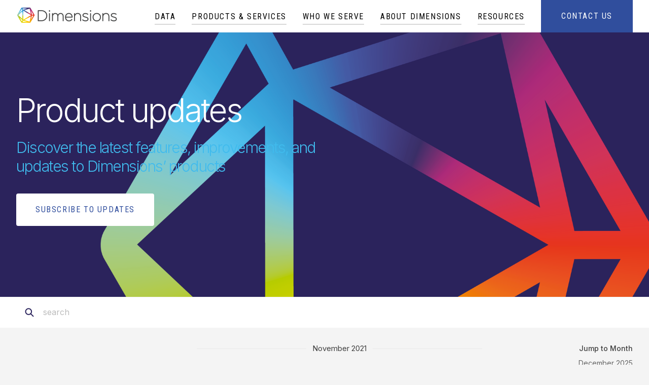

--- FILE ---
content_type: application/javascript; charset=utf-8
request_url: https://browser.sentry-cdn.com/5.21.4/bundle.tracing.min.js
body_size: 22801
content:
/*! @sentry/tracing & @sentry/browser 5.21.4 (0228d1f) | https://github.com/getsentry/sentry-javascript */
var Sentry=function(t){var n=function(t,r){return(n=Object.setPrototypeOf||{__proto__:[]}instanceof Array&&function(t,n){t.__proto__=n}||function(t,n){for(var r in n)n.hasOwnProperty(r)&&(t[r]=n[r])})(t,r)};function r(t,r){function i(){this.constructor=t}n(t,r),t.prototype=null===r?Object.create(r):(i.prototype=r.prototype,new i)}var i,e,o,u=function(){return(u=Object.assign||function(t){for(var n,r=1,i=arguments.length;r<i;r++)for(var e in n=arguments[r])Object.prototype.hasOwnProperty.call(n,e)&&(t[e]=n[e]);return t}).apply(this,arguments)};function a(t){var n="function"==typeof Symbol&&t[Symbol.iterator],r=0;return n?n.call(t):{next:function(){return t&&r>=t.length&&(t=void 0),{value:t&&t[r++],done:!t}}}}function s(t,n){var r="function"==typeof Symbol&&t[Symbol.iterator];if(!r)return t;var i,e,o=r.call(t),u=[];try{for(;(void 0===n||n-- >0)&&!(i=o.next()).done;)u.push(i.value)}catch(t){e={error:t}}finally{try{i&&!i.done&&(r=o.return)&&r.call(o)}finally{if(e)throw e.error}}return u}function c(){for(var t=[],n=0;n<arguments.length;n++)t=t.concat(s(arguments[n]));return t}!function(t){t[t.None=0]="None",t[t.Error=1]="Error",t[t.Debug=2]="Debug",t[t.Verbose=3]="Verbose"}(i||(i={})),(e=t.Severity||(t.Severity={})).Fatal="fatal",e.Error="error",e.Warning="warning",e.Log="log",e.Info="info",e.Debug="debug",e.Critical="critical",function(t){t.fromString=function(n){switch(n){case"debug":return t.Debug;case"info":return t.Info;case"warn":case"warning":return t.Warning;case"error":return t.Error;case"fatal":return t.Fatal;case"critical":return t.Critical;case"log":default:return t.Log}}}(t.Severity||(t.Severity={})),(o=t.Status||(t.Status={})).Unknown="unknown",o.Skipped="skipped",o.Success="success",o.RateLimit="rate_limit",o.Invalid="invalid",o.Failed="failed",function(t){t.fromHttpCode=function(n){return n>=200&&n<300?t.Success:429===n?t.RateLimit:n>=400&&n<500?t.Invalid:n>=500?t.Failed:t.Unknown}}(t.Status||(t.Status={}));var f=Object.setPrototypeOf||({__proto__:[]}instanceof Array?function(t,n){return t.__proto__=n,t}:function(t,n){for(var r in n)t.hasOwnProperty(r)||(t[r]=n[r]);return t});var h=function(t){function n(n){var r=this.constructor,i=t.call(this,n)||this;return i.message=n,i.name=r.prototype.constructor.name,f(i,r.prototype),i}return r(n,t),n}(Error);function v(t){switch(Object.prototype.toString.call(t)){case"[object Error]":case"[object Exception]":case"[object DOMException]":return!0;default:return T(t,Error)}}function d(t){return"[object ErrorEvent]"===Object.prototype.toString.call(t)}function l(t){return"[object DOMError]"===Object.prototype.toString.call(t)}function p(t){return"[object String]"===Object.prototype.toString.call(t)}function y(t){return null===t||"object"!=typeof t&&"function"!=typeof t}function m(t){return"[object Object]"===Object.prototype.toString.call(t)}function g(t){return"undefined"!=typeof Event&&T(t,Event)}function b(t){return"undefined"!=typeof Element&&T(t,Element)}function w(t){return Boolean(t&&t.then&&"function"==typeof t.then)}function T(t,n){try{return t instanceof n}catch(t){return!1}}function E(t,n){return void 0===n&&(n=0),"string"!=typeof t||0===n?t:t.length<=n?t:t.substr(0,n)+"..."}function x(t,n){if(!Array.isArray(t))return"";for(var r=[],i=0;i<t.length;i++){var e=t[i];try{r.push(String(e))}catch(t){r.push("[value cannot be serialized]")}}return r.join(n)}function _(t,n){return!!p(t)&&(r=n,"[object RegExp]"===Object.prototype.toString.call(r)?n.test(t):"string"==typeof n&&-1!==t.indexOf(n));var r}function j(){return"[object process]"===Object.prototype.toString.call("undefined"!=typeof process?process:0)}var k={};function O(){return j()?global:"undefined"!=typeof window?window:"undefined"!=typeof self?self:k}function S(){var t=O(),n=t.crypto||t.msCrypto;if(void 0!==n&&n.getRandomValues){var r=new Uint16Array(8);n.getRandomValues(r),r[3]=4095&r[3]|16384,r[4]=16383&r[4]|32768;var i=function(t){for(var n=t.toString(16);n.length<4;)n="0"+n;return n};return i(r[0])+i(r[1])+i(r[2])+i(r[3])+i(r[4])+i(r[5])+i(r[6])+i(r[7])}return"xxxxxxxxxxxx4xxxyxxxxxxxxxxxxxxx".replace(/[xy]/g,function(t){var n=16*Math.random()|0;return("x"===t?n:3&n|8).toString(16)})}function D(t){if(!t)return{};var n=t.match(/^(([^:\/?#]+):)?(\/\/([^\/?#]*))?([^?#]*)(\?([^#]*))?(#(.*))?$/);if(!n)return{};var r=n[6]||"",i=n[8]||"";return{host:n[4],path:n[5],protocol:n[2],relative:n[5]+r+i}}function I(t){if(t.message)return t.message;if(t.exception&&t.exception.values&&t.exception.values[0]){var n=t.exception.values[0];return n.type&&n.value?n.type+": "+n.value:n.type||n.value||t.event_id||"<unknown>"}return t.event_id||"<unknown>"}function R(t){var n=O();if(!("console"in n))return t();var r=n.console,i={};["debug","info","warn","error","log","assert"].forEach(function(t){t in n.console&&r[t].__sentry_original__&&(i[t]=r[t],r[t]=r[t].__sentry_original__)});var e=t();return Object.keys(i).forEach(function(t){r[t]=i[t]}),e}function N(t,n,r){t.exception=t.exception||{},t.exception.values=t.exception.values||[],t.exception.values[0]=t.exception.values[0]||{},t.exception.values[0].value=t.exception.values[0].value||n||"",t.exception.values[0].type=t.exception.values[0].type||r||"Error"}function C(t,n){void 0===n&&(n={});try{t.exception.values[0].mechanism=t.exception.values[0].mechanism||{},Object.keys(n).forEach(function(r){t.exception.values[0].mechanism[r]=n[r]})}catch(t){}}function A(t){try{for(var n=t,r=[],i=0,e=0,o=" > ".length,u=void 0;n&&i++<5&&!("html"===(u=M(n))||i>1&&e+r.length*o+u.length>=80);)r.push(u),e+=u.length,n=n.parentNode;return r.reverse().join(" > ")}catch(t){return"<unknown>"}}function M(t){var n,r,i,e,o,u=t,a=[];if(!u||!u.tagName)return"";if(a.push(u.tagName.toLowerCase()),u.id&&a.push("#"+u.id),(n=u.className)&&p(n))for(r=n.split(/\s+/),o=0;o<r.length;o++)a.push("."+r[o]);var s=["type","name","title","alt"];for(o=0;o<s.length;o++)i=s[o],(e=u.getAttribute(i))&&a.push("["+i+'="'+e+'"]');return a.join("")}var q=Date.now(),L=0,U={now:function(){var t=Date.now()-q;return t<L&&(t=L),L=t,t},timeOrigin:q},H=function(){if(j())try{return(t=module,n="perf_hooks",t.require(n)).performance}catch(t){return U}var t,n,r=O().performance;return r&&r.now?(void 0===r.timeOrigin&&(r.timeOrigin=r.timing&&r.timing.navigationStart||q),r):U}();function P(){return(H.timeOrigin+H.now())/1e3}var F=6e4;function B(t,n){if(!n)return F;var r=parseInt(""+n,10);if(!isNaN(r))return 1e3*r;var i=Date.parse(""+n);return isNaN(i)?F:i-t}var X="<anonymous>";function W(t){try{return t&&"function"==typeof t&&t.name||X}catch(t){return X}}var $=O(),z="Sentry Logger ",J=function(){function t(){this.t=!1}return t.prototype.disable=function(){this.t=!1},t.prototype.enable=function(){this.t=!0},t.prototype.log=function(){for(var t=[],n=0;n<arguments.length;n++)t[n]=arguments[n];this.t&&R(function(){$.console.log(z+"[Log]: "+t.join(" "))})},t.prototype.warn=function(){for(var t=[],n=0;n<arguments.length;n++)t[n]=arguments[n];this.t&&R(function(){$.console.warn(z+"[Warn]: "+t.join(" "))})},t.prototype.error=function(){for(var t=[],n=0;n<arguments.length;n++)t[n]=arguments[n];this.t&&R(function(){$.console.error(z+"[Error]: "+t.join(" "))})},t}();$.__SENTRY__=$.__SENTRY__||{};var G,V=$.__SENTRY__.logger||($.__SENTRY__.logger=new J),K=function(){function t(){this.i="function"==typeof WeakSet,this.o=this.i?new WeakSet:[]}return t.prototype.memoize=function(t){if(this.i)return!!this.o.has(t)||(this.o.add(t),!1);for(var n=0;n<this.o.length;n++){if(this.o[n]===t)return!0}return this.o.push(t),!1},t.prototype.unmemoize=function(t){if(this.i)this.o.delete(t);else for(var n=0;n<this.o.length;n++)if(this.o[n]===t){this.o.splice(n,1);break}},t}();function Y(t,n,r){if(n in t){var i=t[n],e=r(i);if("function"==typeof e)try{e.prototype=e.prototype||{},Object.defineProperties(e,{__sentry_original__:{enumerable:!1,value:i}})}catch(t){}t[n]=e}}function Q(t){if(v(t)){var n=t,r={message:n.message,name:n.name,stack:n.stack};for(var i in n)Object.prototype.hasOwnProperty.call(n,i)&&(r[i]=n[i]);return r}if(g(t)){var e=t,o={};o.type=e.type;try{o.target=b(e.target)?A(e.target):Object.prototype.toString.call(e.target)}catch(t){o.target="<unknown>"}try{o.currentTarget=b(e.currentTarget)?A(e.currentTarget):Object.prototype.toString.call(e.currentTarget)}catch(t){o.currentTarget="<unknown>"}for(var i in"undefined"!=typeof CustomEvent&&T(t,CustomEvent)&&(o.detail=e.detail),e)Object.prototype.hasOwnProperty.call(e,i)&&(o[i]=e);return o}return t}function Z(t){return function(t){return~-encodeURI(t).split(/%..|./).length}(JSON.stringify(t))}function tt(t,n,r){void 0===n&&(n=3),void 0===r&&(r=102400);var i=it(t,n);return Z(i)>r?tt(t,n-1,r):i}function nt(t,n){return"domain"===n&&t&&"object"==typeof t&&t.u?"[Domain]":"domainEmitter"===n?"[DomainEmitter]":"undefined"!=typeof global&&t===global?"[Global]":"undefined"!=typeof window&&t===window?"[Window]":"undefined"!=typeof document&&t===document?"[Document]":m(r=t)&&"nativeEvent"in r&&"preventDefault"in r&&"stopPropagation"in r?"[SyntheticEvent]":"number"==typeof t&&t!=t?"[NaN]":void 0===t?"[undefined]":"function"==typeof t?"[Function: "+W(t)+"]":t;var r}function rt(t,n,r,i){if(void 0===r&&(r=1/0),void 0===i&&(i=new K),0===r)return function(t){var n=Object.prototype.toString.call(t);if("string"==typeof t)return t;if("[object Object]"===n)return"[Object]";if("[object Array]"===n)return"[Array]";var r=nt(t);return y(r)?r:n}(n);if(null!=n&&"function"==typeof n.toJSON)return n.toJSON();var e=nt(n,t);if(y(e))return e;var o=Q(n),u=Array.isArray(n)?[]:{};if(i.memoize(n))return"[Circular ~]";for(var a in o)Object.prototype.hasOwnProperty.call(o,a)&&(u[a]=rt(a,o[a],r-1,i));return i.unmemoize(n),u}function it(t,n){try{return JSON.parse(JSON.stringify(t,function(t,r){return rt(t,r,n)}))}catch(t){return"**non-serializable**"}}function et(t,n){void 0===n&&(n=40);var r=Object.keys(Q(t));if(r.sort(),!r.length)return"[object has no keys]";if(r[0].length>=n)return E(r[0],n);for(var i=r.length;i>0;i--){var e=r.slice(0,i).join(", ");if(!(e.length>n))return i===r.length?e:E(e,n)}return""}function ot(t){var n,r;if(m(t)){var i=t,e={};try{for(var o=a(Object.keys(i)),u=o.next();!u.done;u=o.next()){var s=u.value;void 0!==i[s]&&(e[s]=ot(i[s]))}}catch(t){n={error:t}}finally{try{u&&!u.done&&(r=o.return)&&r.call(o)}finally{if(n)throw n.error}}return e}return Array.isArray(t)?t.map(ot):t}!function(t){t.PENDING="PENDING",t.RESOLVED="RESOLVED",t.REJECTED="REJECTED"}(G||(G={}));var ut=function(){function t(t){var n=this;this.s=G.PENDING,this.h=[],this.v=function(t){n.l(G.RESOLVED,t)},this.p=function(t){n.l(G.REJECTED,t)},this.l=function(t,r){n.s===G.PENDING&&(w(r)?r.then(n.v,n.p):(n.s=t,n.m=r,n.g()))},this.T=function(t){n.h=n.h.concat(t),n.g()},this.g=function(){if(n.s!==G.PENDING){var t=n.h.slice();n.h=[],t.forEach(function(t){t.done||(n.s===G.RESOLVED&&t.onfulfilled&&t.onfulfilled(n.m),n.s===G.REJECTED&&t.onrejected&&t.onrejected(n.m),t.done=!0)})}};try{t(this.v,this.p)}catch(t){this.p(t)}}return t.resolve=function(n){return new t(function(t){t(n)})},t.reject=function(n){return new t(function(t,r){r(n)})},t.all=function(n){return new t(function(r,i){if(Array.isArray(n))if(0!==n.length){var e=n.length,o=[];n.forEach(function(n,u){t.resolve(n).then(function(t){o[u]=t,0===(e-=1)&&r(o)}).then(null,i)})}else r([]);else i(new TypeError("Promise.all requires an array as input."))})},t.prototype.then=function(n,r){var i=this;return new t(function(t,e){i.T({done:!1,onfulfilled:function(r){if(n)try{return void t(n(r))}catch(t){return void e(t)}else t(r)},onrejected:function(n){if(r)try{return void t(r(n))}catch(t){return void e(t)}else e(n)}})})},t.prototype.catch=function(t){return this.then(function(t){return t},t)},t.prototype.finally=function(n){var r=this;return new t(function(t,i){var e,o;return r.then(function(t){o=!1,e=t,n&&n()},function(t){o=!0,e=t,n&&n()}).then(function(){o?i(e):t(e)})})},t.prototype.toString=function(){return"[object SyncPromise]"},t}(),at=function(){function t(t){this._=t,this.j=[]}return t.prototype.isReady=function(){return void 0===this._||this.length()<this._},t.prototype.add=function(t){var n=this;return this.isReady()?(-1===this.j.indexOf(t)&&this.j.push(t),t.then(function(){return n.remove(t)}).then(null,function(){return n.remove(t).then(null,function(){})}),t):ut.reject(new h("Not adding Promise due to buffer limit reached."))},t.prototype.remove=function(t){return this.j.splice(this.j.indexOf(t),1)[0]},t.prototype.length=function(){return this.j.length},t.prototype.drain=function(t){var n=this;return new ut(function(r){var i=setTimeout(function(){t&&t>0&&r(!1)},t);ut.all(n.j).then(function(){clearTimeout(i),r(!0)}).then(null,function(){r(!0)})})},t}();function st(){if(!("fetch"in O()))return!1;try{return new Headers,new Request(""),new Response,!0}catch(t){return!1}}function ct(t){return t&&/^function fetch\(\)\s+\{\s+\[native code\]\s+\}$/.test(t.toString())}function ft(){if(!st())return!1;try{return new Request("_",{referrerPolicy:"origin"}),!0}catch(t){return!1}}var ht,vt=O(),dt={},lt={};function pt(t){if(!lt[t])switch(lt[t]=!0,t){case"console":!function(){if(!("console"in vt))return;["debug","info","warn","error","log","assert"].forEach(function(t){t in vt.console&&Y(vt.console,t,function(n){return function(){for(var r=[],i=0;i<arguments.length;i++)r[i]=arguments[i];mt("console",{args:r,level:t}),n&&Function.prototype.apply.call(n,vt.console,r)}})})}();break;case"dom":!function(){if(!("document"in vt))return;vt.document.addEventListener("click",_t("click",mt.bind(null,"dom")),!1),vt.document.addEventListener("keypress",jt(mt.bind(null,"dom")),!1),["EventTarget","Node"].forEach(function(t){var n=vt[t]&&vt[t].prototype;n&&n.hasOwnProperty&&n.hasOwnProperty("addEventListener")&&(Y(n,"addEventListener",function(t){return function(n,r,i){return r&&r.handleEvent?("click"===n&&Y(r,"handleEvent",function(t){return function(n){return _t("click",mt.bind(null,"dom"))(n),t.call(this,n)}}),"keypress"===n&&Y(r,"handleEvent",function(t){return function(n){return jt(mt.bind(null,"dom"))(n),t.call(this,n)}})):("click"===n&&_t("click",mt.bind(null,"dom"),!0)(this),"keypress"===n&&jt(mt.bind(null,"dom"))(this)),t.call(this,n,r,i)}}),Y(n,"removeEventListener",function(t){return function(n,r,i){try{t.call(this,n,r.__sentry_wrapped__,i)}catch(t){}return t.call(this,n,r,i)}}))})}();break;case"xhr":!function(){if(!("XMLHttpRequest"in vt))return;var t=XMLHttpRequest.prototype;Y(t,"open",function(t){return function(){for(var n=[],r=0;r<arguments.length;r++)n[r]=arguments[r];var i=this,e=n[1];i.__sentry_xhr__={method:p(n[0])?n[0].toUpperCase():n[0],url:n[1]},p(e)&&"POST"===i.__sentry_xhr__.method&&e.match(/sentry_key/)&&(i.__sentry_own_request__=!0);var o=function(){if(4===i.readyState){try{i.__sentry_xhr__&&(i.__sentry_xhr__.status_code=i.status)}catch(t){}mt("xhr",{args:n,endTimestamp:Date.now(),startTimestamp:Date.now(),xhr:i})}};return"onreadystatechange"in i&&"function"==typeof i.onreadystatechange?Y(i,"onreadystatechange",function(t){return function(){for(var n=[],r=0;r<arguments.length;r++)n[r]=arguments[r];return o(),t.apply(i,n)}}):i.addEventListener("readystatechange",o),t.apply(i,n)}}),Y(t,"send",function(t){return function(){for(var n=[],r=0;r<arguments.length;r++)n[r]=arguments[r];return mt("xhr",{args:n,startTimestamp:Date.now(),xhr:this}),t.apply(this,n)}})}();break;case"fetch":!function(){if(!function(){if(!st())return!1;var t=O();if(ct(t.fetch))return!0;var n=!1,r=t.document;if(r&&"function"==typeof r.createElement)try{var i=r.createElement("iframe");i.hidden=!0,r.head.appendChild(i),i.contentWindow&&i.contentWindow.fetch&&(n=ct(i.contentWindow.fetch)),r.head.removeChild(i)}catch(t){V.warn("Could not create sandbox iframe for pure fetch check, bailing to window.fetch: ",t)}return n}())return;Y(vt,"fetch",function(t){return function(){for(var n=[],r=0;r<arguments.length;r++)n[r]=arguments[r];var i={args:n,fetchData:{method:gt(n),url:bt(n)},startTimestamp:Date.now()};return mt("fetch",u({},i)),t.apply(vt,n).then(function(t){return mt("fetch",u(u({},i),{endTimestamp:Date.now(),response:t})),t},function(t){throw mt("fetch",u(u({},i),{endTimestamp:Date.now(),error:t})),t})}})}();break;case"history":!function(){if(t=O(),n=t.chrome,r=n&&n.app&&n.app.runtime,i="history"in t&&!!t.history.pushState&&!!t.history.replaceState,r||!i)return;var t,n,r,i;var e=vt.onpopstate;function o(t){return function(){for(var n=[],r=0;r<arguments.length;r++)n[r]=arguments[r];var i=n.length>2?n[2]:void 0;if(i){var e=ht,o=String(i);ht=o,mt("history",{from:e,to:o})}return t.apply(this,n)}}vt.onpopstate=function(){for(var t=[],n=0;n<arguments.length;n++)t[n]=arguments[n];var r=vt.location.href,i=ht;if(ht=r,mt("history",{from:i,to:r}),e)return e.apply(this,t)},Y(vt.history,"pushState",o),Y(vt.history,"replaceState",o)}();break;case"error":kt=vt.onerror,vt.onerror=function(t,n,r,i,e){return mt("error",{column:i,error:e,line:r,msg:t,url:n}),!!kt&&kt.apply(this,arguments)};break;case"unhandledrejection":Ot=vt.onunhandledrejection,vt.onunhandledrejection=function(t){return mt("unhandledrejection",t),!Ot||Ot.apply(this,arguments)};break;default:V.warn("unknown instrumentation type:",t)}}function yt(t){t&&"string"==typeof t.type&&"function"==typeof t.callback&&(dt[t.type]=dt[t.type]||[],dt[t.type].push(t.callback),pt(t.type))}function mt(t,n){var r,i;if(t&&dt[t])try{for(var e=a(dt[t]||[]),o=e.next();!o.done;o=e.next()){var u=o.value;try{u(n)}catch(n){V.error("Error while triggering instrumentation handler.\nType: "+t+"\nName: "+W(u)+"\nError: "+n)}}}catch(t){r={error:t}}finally{try{o&&!o.done&&(i=e.return)&&i.call(e)}finally{if(r)throw r.error}}}function gt(t){return void 0===t&&(t=[]),"Request"in vt&&T(t[0],Request)&&t[0].method?String(t[0].method).toUpperCase():t[1]&&t[1].method?String(t[1].method).toUpperCase():"GET"}function bt(t){return void 0===t&&(t=[]),"string"==typeof t[0]?t[0]:"Request"in vt&&T(t[0],Request)?t[0].url:String(t[0])}var wt,Tt,Et=1e3,xt=0;function _t(t,n,r){return void 0===r&&(r=!1),function(i){wt=void 0,i&&Tt!==i&&(Tt=i,xt&&clearTimeout(xt),r?xt=setTimeout(function(){n({event:i,name:t})}):n({event:i,name:t}))}}function jt(t){return function(n){var r;try{r=n.target}catch(t){return}var i=r&&r.tagName;i&&("INPUT"===i||"TEXTAREA"===i||r.isContentEditable)&&(wt||_t("input",t)(n),clearTimeout(wt),wt=setTimeout(function(){wt=void 0},Et))}}var kt=null;var Ot=null;var St=/^(?:(\w+):)\/\/(?:(\w+)(?::(\w+))?@)([\w.-]+)(?::(\d+))?\/(.+)/,Dt=function(){function t(t){"string"==typeof t?this.k(t):this.O(t),this.S()}return t.prototype.toString=function(t){void 0===t&&(t=!1);var n=this,r=n.host,i=n.path,e=n.pass,o=n.port,u=n.projectId;return n.protocol+"://"+n.user+(t&&e?":"+e:"")+"@"+r+(o?":"+o:"")+"/"+(i?i+"/":i)+u},t.prototype.k=function(t){var n=St.exec(t);if(!n)throw new h("Invalid Dsn");var r=s(n.slice(1),6),i=r[0],e=r[1],o=r[2],u=void 0===o?"":o,a=r[3],c=r[4],f=void 0===c?"":c,v="",d=r[5],l=d.split("/");if(l.length>1&&(v=l.slice(0,-1).join("/"),d=l.pop()),d){var p=d.match(/^\d+/);p&&(d=p[0])}this.O({host:a,pass:u,path:v,projectId:d,port:f,protocol:i,user:e})},t.prototype.O=function(t){this.protocol=t.protocol,this.user=t.user,this.pass=t.pass||"",this.host=t.host,this.port=t.port||"",this.path=t.path||"",this.projectId=t.projectId},t.prototype.S=function(){var t=this;if(["protocol","user","host","projectId"].forEach(function(n){if(!t[n])throw new h("Invalid Dsn: "+n+" missing")}),!this.projectId.match(/^\d+$/))throw new h("Invalid Dsn: Invalid projectId "+this.projectId);if("http"!==this.protocol&&"https"!==this.protocol)throw new h("Invalid Dsn: Invalid protocol "+this.protocol);if(this.port&&isNaN(parseInt(this.port,10)))throw new h("Invalid Dsn: Invalid port "+this.port)},t}(),It=function(){function t(){this.D=!1,this.I=[],this.R=[],this.N=[],this.C={},this.A={},this.M={},this.q={}}return t.clone=function(n){var r=new t;return n&&(r.N=c(n.N),r.A=u({},n.A),r.M=u({},n.M),r.q=u({},n.q),r.C=n.C,r.L=n.L,r.U=n.U,r.H=n.H,r.P=n.P,r.R=c(n.R)),r},t.prototype.addScopeListener=function(t){this.I.push(t)},t.prototype.addEventProcessor=function(t){return this.R.push(t),this},t.prototype.setUser=function(t){return this.C=t||{},this.F(),this},t.prototype.setTags=function(t){return this.A=u(u({},this.A),t),this.F(),this},t.prototype.setTag=function(t,n){var r;return this.A=u(u({},this.A),((r={})[t]=n,r)),this.F(),this},t.prototype.setExtras=function(t){return this.M=u(u({},this.M),t),this.F(),this},t.prototype.setExtra=function(t,n){var r;return this.M=u(u({},this.M),((r={})[t]=n,r)),this.F(),this},t.prototype.setFingerprint=function(t){return this.P=t,this.F(),this},t.prototype.setLevel=function(t){return this.L=t,this.F(),this},t.prototype.setTransactionName=function(t){return this.H=t,this.F(),this},t.prototype.setTransaction=function(t){return this.setTransactionName(t)},t.prototype.setContext=function(t,n){var r;return this.q=u(u({},this.q),((r={})[t]=n,r)),this.F(),this},t.prototype.setSpan=function(t){return this.U=t,this.F(),this},t.prototype.getSpan=function(){return this.U},t.prototype.getTransaction=function(){var t=this.getSpan();if(t&&t.spanRecorder&&t.spanRecorder.spans[0])return t.spanRecorder.spans[0]},t.prototype.update=function(n){if(!n)return this;if("function"==typeof n){var r=n(this);return r instanceof t?r:this}return n instanceof t?(this.A=u(u({},this.A),n.A),this.M=u(u({},this.M),n.M),this.q=u(u({},this.q),n.q),n.C&&(this.C=n.C),n.L&&(this.L=n.L),n.P&&(this.P=n.P)):m(n)&&(n=n,this.A=u(u({},this.A),n.tags),this.M=u(u({},this.M),n.extra),this.q=u(u({},this.q),n.contexts),n.user&&(this.C=n.user),n.level&&(this.L=n.level),n.fingerprint&&(this.P=n.fingerprint)),this},t.prototype.clear=function(){return this.N=[],this.A={},this.M={},this.C={},this.q={},this.L=void 0,this.H=void 0,this.P=void 0,this.U=void 0,this.F(),this},t.prototype.addBreadcrumb=function(t,n){var r=u({timestamp:P()},t);return this.N=void 0!==n&&n>=0?c(this.N,[r]).slice(-n):c(this.N,[r]),this.F(),this},t.prototype.clearBreadcrumbs=function(){return this.N=[],this.F(),this},t.prototype.applyToEvent=function(t,n){return this.M&&Object.keys(this.M).length&&(t.extra=u(u({},this.M),t.extra)),this.A&&Object.keys(this.A).length&&(t.tags=u(u({},this.A),t.tags)),this.C&&Object.keys(this.C).length&&(t.user=u(u({},this.C),t.user)),this.q&&Object.keys(this.q).length&&(t.contexts=u(u({},this.q),t.contexts)),this.L&&(t.level=this.L),this.H&&(t.transaction=this.H),this.U&&(t.contexts=u({trace:this.U.getTraceContext()},t.contexts)),this.B(t),t.breadcrumbs=c(t.breadcrumbs||[],this.N),t.breadcrumbs=t.breadcrumbs.length>0?t.breadcrumbs:void 0,this.X(c(Rt(),this.R),t,n)},t.prototype.X=function(t,n,r,i){var e=this;return void 0===i&&(i=0),new ut(function(o,a){var s=t[i];if(null===n||"function"!=typeof s)o(n);else{var c=s(u({},n),r);w(c)?c.then(function(n){return e.X(t,n,r,i+1).then(o)}).then(null,a):e.X(t,c,r,i+1).then(o).then(null,a)}})},t.prototype.F=function(){var t=this;this.D||(this.D=!0,setTimeout(function(){t.I.forEach(function(n){n(t)}),t.D=!1}))},t.prototype.B=function(t){t.fingerprint=t.fingerprint?Array.isArray(t.fingerprint)?t.fingerprint:[t.fingerprint]:[],this.P&&(t.fingerprint=t.fingerprint.concat(this.P)),t.fingerprint&&!t.fingerprint.length&&delete t.fingerprint},t}();function Rt(){var t=O();return t.__SENTRY__=t.__SENTRY__||{},t.__SENTRY__.globalEventProcessors=t.__SENTRY__.globalEventProcessors||[],t.__SENTRY__.globalEventProcessors}function Nt(t){Rt().push(t)}var Ct=3,At=function(){function t(t,n,r){void 0===n&&(n=new It),void 0===r&&(r=Ct),this.W=r,this.$=[],this.$.push({client:t,scope:n}),this.bindClient(t)}return t.prototype.isOlderThan=function(t){return this.W<t},t.prototype.bindClient=function(t){this.getStackTop().client=t,t&&t.setupIntegrations&&t.setupIntegrations()},t.prototype.pushScope=function(){var t=this.getStack(),n=t.length>0?t[t.length-1].scope:void 0,r=It.clone(n);return this.getStack().push({client:this.getClient(),scope:r}),r},t.prototype.popScope=function(){return void 0!==this.getStack().pop()},t.prototype.withScope=function(t){var n=this.pushScope();try{t(n)}finally{this.popScope()}},t.prototype.getClient=function(){return this.getStackTop().client},t.prototype.getScope=function(){return this.getStackTop().scope},t.prototype.getStack=function(){return this.$},t.prototype.getStackTop=function(){return this.$[this.$.length-1]},t.prototype.captureException=function(t,n){var r=this.J=S(),i=n;if(!n){var e=void 0;try{throw new Error("Sentry syntheticException")}catch(t){e=t}i={originalException:t,syntheticException:e}}return this.G("captureException",t,u(u({},i),{event_id:r})),r},t.prototype.captureMessage=function(t,n,r){var i=this.J=S(),e=r;if(!r){var o=void 0;try{throw new Error(t)}catch(t){o=t}e={originalException:t,syntheticException:o}}return this.G("captureMessage",t,n,u(u({},e),{event_id:i})),i},t.prototype.captureEvent=function(t,n){var r=this.J=S();return this.G("captureEvent",t,u(u({},n),{event_id:r})),r},t.prototype.lastEventId=function(){return this.J},t.prototype.addBreadcrumb=function(t,n){var r=this.getStackTop();if(r.scope&&r.client){var i=r.client.getOptions&&r.client.getOptions()||{},e=i.beforeBreadcrumb,o=void 0===e?null:e,a=i.maxBreadcrumbs,s=void 0===a?100:a;if(!(s<=0)){var c=P(),f=u({timestamp:c},t),h=o?R(function(){return o(f,n)}):f;null!==h&&r.scope.addBreadcrumb(h,Math.min(s,100))}}},t.prototype.setUser=function(t){var n=this.getStackTop();n.scope&&n.scope.setUser(t)},t.prototype.setTags=function(t){var n=this.getStackTop();n.scope&&n.scope.setTags(t)},t.prototype.setExtras=function(t){var n=this.getStackTop();n.scope&&n.scope.setExtras(t)},t.prototype.setTag=function(t,n){var r=this.getStackTop();r.scope&&r.scope.setTag(t,n)},t.prototype.setExtra=function(t,n){var r=this.getStackTop();r.scope&&r.scope.setExtra(t,n)},t.prototype.setContext=function(t,n){var r=this.getStackTop();r.scope&&r.scope.setContext(t,n)},t.prototype.configureScope=function(t){var n=this.getStackTop();n.scope&&n.client&&t(n.scope)},t.prototype.run=function(t){var n=qt(this);try{t(this)}finally{qt(n)}},t.prototype.getIntegration=function(t){var n=this.getClient();if(!n)return null;try{return n.getIntegration(t)}catch(n){return V.warn("Cannot retrieve integration "+t.id+" from the current Hub"),null}},t.prototype.startSpan=function(t){return this.V("startSpan",t)},t.prototype.startTransaction=function(t){return this.V("startTransaction",t)},t.prototype.traceHeaders=function(){return this.V("traceHeaders")},t.prototype.G=function(t){for(var n,r=[],i=1;i<arguments.length;i++)r[i-1]=arguments[i];var e=this.getStackTop();e&&e.client&&e.client[t]&&(n=e.client)[t].apply(n,c(r,[e.scope]))},t.prototype.V=function(t){for(var n=[],r=1;r<arguments.length;r++)n[r-1]=arguments[r];var i=Mt().__SENTRY__;if(i&&i.extensions&&"function"==typeof i.extensions[t])return i.extensions[t].apply(this,n);V.warn("Extension method "+t+" couldn't be found, doing nothing.")},t}();function Mt(){var t=O();return t.__SENTRY__=t.__SENTRY__||{extensions:{},hub:void 0},t}function qt(t){var n=Mt(),r=Ht(n);return Pt(n,t),r}function Lt(){var t=Mt();return Ut(t)&&!Ht(t).isOlderThan(Ct)||Pt(t,new At),j()?function(t){try{var n=Mt(),r=n.__SENTRY__;if(!r||!r.extensions||!r.extensions.domain)return Ht(t);var i=r.extensions.domain,e=i.active;if(!e)return Ht(t);if(!Ut(e)||Ht(e).isOlderThan(Ct)){var o=Ht(t).getStackTop();Pt(e,new At(o.client,It.clone(o.scope)))}return Ht(e)}catch(n){return Ht(t)}}(t):Ht(t)}function Ut(t){return!!(t&&t.__SENTRY__&&t.__SENTRY__.hub)}function Ht(t){return t&&t.__SENTRY__&&t.__SENTRY__.hub?t.__SENTRY__.hub:(t.__SENTRY__=t.__SENTRY__||{},t.__SENTRY__.hub=new At,t.__SENTRY__.hub)}function Pt(t,n){return!!t&&(t.__SENTRY__=t.__SENTRY__||{},t.__SENTRY__.hub=n,!0)}function Ft(t){for(var n=[],r=1;r<arguments.length;r++)n[r-1]=arguments[r];var i=Lt();if(i&&i[t])return i[t].apply(i,c(n));throw new Error("No hub defined or "+t+" was not found on the hub, please open a bug report.")}function captureException(t,n){var r;try{throw new Error("Sentry syntheticException")}catch(t){r=t}return Ft("captureException",t,{captureContext:n,originalException:t,syntheticException:r})}function Bt(t){Ft("withScope",t)}var Xt=function(){function t(t){this.dsn=t,this.K=new Dt(t)}return t.prototype.getDsn=function(){return this.K},t.prototype.getBaseApiEndpoint=function(){var t=this.K,n=t.protocol?t.protocol+":":"",r=t.port?":"+t.port:"";return n+"//"+t.host+r+(t.path?"/"+t.path:"")+"/api/"},t.prototype.getStoreEndpoint=function(){return this.Y("store")},t.prototype.getStoreEndpointWithUrlEncodedAuth=function(){return this.getStoreEndpoint()+"?"+this.Z()},t.prototype.getEnvelopeEndpointWithUrlEncodedAuth=function(){return this.tt()+"?"+this.Z()},t.prototype.getStoreEndpointPath=function(){var t=this.K;return(t.path?"/"+t.path:"")+"/api/"+t.projectId+"/store/"},t.prototype.getRequestHeaders=function(t,n){var r=this.K,i=["Sentry sentry_version=7"];return i.push("sentry_client="+t+"/"+n),i.push("sentry_key="+r.user),r.pass&&i.push("sentry_secret="+r.pass),{"Content-Type":"application/json","X-Sentry-Auth":i.join(", ")}},t.prototype.getReportDialogEndpoint=function(t){void 0===t&&(t={});var n=this.K,r=this.getBaseApiEndpoint()+"embed/error-page/",i=[];for(var e in i.push("dsn="+n.toString()),t)if("user"===e){if(!t.user)continue;t.user.name&&i.push("name="+encodeURIComponent(t.user.name)),t.user.email&&i.push("email="+encodeURIComponent(t.user.email))}else i.push(encodeURIComponent(e)+"="+encodeURIComponent(t[e]));return i.length?r+"?"+i.join("&"):r},t.prototype.tt=function(){return this.Y("envelope")},t.prototype.Y=function(t){return""+this.getBaseApiEndpoint()+this.K.projectId+"/"+t+"/"},t.prototype.Z=function(){var t,n={sentry_key:this.K.user,sentry_version:"7"};return t=n,Object.keys(t).map(function(n){return encodeURIComponent(n)+"="+encodeURIComponent(t[n])}).join("&")},t}(),Wt=[];function $t(t){var n={};return function(t){var n=t.defaultIntegrations&&c(t.defaultIntegrations)||[],r=t.integrations,i=[];if(Array.isArray(r)){var e=r.map(function(t){return t.name}),o=[];n.forEach(function(t){-1===e.indexOf(t.name)&&-1===o.indexOf(t.name)&&(i.push(t),o.push(t.name))}),r.forEach(function(t){-1===o.indexOf(t.name)&&(i.push(t),o.push(t.name))})}else"function"==typeof r?(i=r(n),i=Array.isArray(i)?i:[i]):i=c(n);var u=i.map(function(t){return t.name});return-1!==u.indexOf("Debug")&&i.push.apply(i,c(i.splice(u.indexOf("Debug"),1))),i}(t).forEach(function(t){n[t.name]=t,function(t){-1===Wt.indexOf(t.name)&&(t.setupOnce(Nt,Lt),Wt.push(t.name),V.log("Integration installed: "+t.name))}(t)}),n}var zt,Jt=function(){function t(t,n){this.nt={},this.rt=!1,this.it=new t(n),this.et=n,n.dsn&&(this.ot=new Dt(n.dsn))}return t.prototype.captureException=function(t,n,r){var i=this,e=n&&n.event_id;return this.rt=!0,this.ut().eventFromException(t,n).then(function(t){e=i.captureEvent(t,n,r)}),e},t.prototype.captureMessage=function(t,n,r,i){var e=this,o=r&&r.event_id;return this.rt=!0,(y(t)?this.ut().eventFromMessage(""+t,n,r):this.ut().eventFromException(t,r)).then(function(t){o=e.captureEvent(t,r,i)}),o},t.prototype.captureEvent=function(t,n,r){var i=this,e=n&&n.event_id;return this.rt=!0,this.at(t,n,r).then(function(t){e=t&&t.event_id,i.rt=!1}).then(null,function(t){V.error(t),i.rt=!1}),e},t.prototype.getDsn=function(){return this.ot},t.prototype.getOptions=function(){return this.et},t.prototype.flush=function(t){var n=this;return this.st(t).then(function(r){return clearInterval(r.interval),n.ut().getTransport().close(t).then(function(t){return r.ready&&t})})},t.prototype.close=function(t){var n=this;return this.flush(t).then(function(t){return n.getOptions().enabled=!1,t})},t.prototype.setupIntegrations=function(){this.ct()&&(this.nt=$t(this.et))},t.prototype.getIntegration=function(t){try{return this.nt[t.id]||null}catch(n){return V.warn("Cannot retrieve integration "+t.id+" from the current Client"),null}},t.prototype.st=function(t){var n=this;return new ut(function(r){var i=0,e=0;clearInterval(e),e=setInterval(function(){n.rt?(i+=1,t&&i>=t&&r({interval:e,ready:!1})):r({interval:e,ready:!0})},1)})},t.prototype.ut=function(){return this.it},t.prototype.ct=function(){return!1!==this.getOptions().enabled&&void 0!==this.ot},t.prototype.ft=function(t,n,r){var i=this,e=this.getOptions().normalizeDepth,o=void 0===e?3:e,a=u(u({},t),{event_id:t.event_id||(r&&r.event_id?r.event_id:S()),timestamp:t.timestamp||P()});this.ht(a),this.vt(a);var s=n;r&&r.captureContext&&(s=It.clone(s).update(r.captureContext));var c=ut.resolve(a);return s&&(c=s.applyToEvent(a,r)),c.then(function(t){return"number"==typeof o&&o>0?i.dt(t,o):t})},t.prototype.dt=function(t,n){if(!t)return null;var r=u(u(u(u(u({},t),t.breadcrumbs&&{breadcrumbs:t.breadcrumbs.map(function(t){return u(u({},t),t.data&&{data:it(t.data,n)})})}),t.user&&{user:it(t.user,n)}),t.contexts&&{contexts:it(t.contexts,n)}),t.extra&&{extra:it(t.extra,n)});return t.contexts&&t.contexts.trace&&(r.contexts.trace=t.contexts.trace),r},t.prototype.ht=function(t){var n=this.getOptions(),r=n.environment,i=n.release,e=n.dist,o=n.maxValueLength,u=void 0===o?250:o;void 0===t.environment&&void 0!==r&&(t.environment=r),void 0===t.release&&void 0!==i&&(t.release=i),void 0===t.dist&&void 0!==e&&(t.dist=e),t.message&&(t.message=E(t.message,u));var a=t.exception&&t.exception.values&&t.exception.values[0];a&&a.value&&(a.value=E(a.value,u));var s=t.request;s&&s.url&&(s.url=E(s.url,u))},t.prototype.vt=function(t){var n=t.sdk,r=Object.keys(this.nt);n&&r.length>0&&(n.integrations=r)},t.prototype.lt=function(t){this.ut().sendEvent(t)},t.prototype.at=function(t,n,r){var i=this,e=this.getOptions(),o=e.beforeSend,u=e.sampleRate;if(!this.ct())return ut.reject("SDK not enabled, will not send event.");var a="transaction"===t.type;return!a&&"number"==typeof u&&Math.random()>u?ut.reject("This event has been sampled, will not send event."):new ut(function(e,u){i.ft(t,r,n).then(function(t){if(null!==t){var r=t;if(n&&n.data&&!0===n.data.__sentry__||!o||a)return i.lt(r),void e(r);var s=o(t,n);if(void 0===s)V.error("`beforeSend` method has to return `null` or a valid event.");else if(w(s))i.pt(s,e,u);else{if(null===(r=s))return V.log("`beforeSend` returned `null`, will not send event."),void e(null);i.lt(r),e(r)}}else u("An event processor returned null, will not send event.")}).then(null,function(t){i.captureException(t,{data:{__sentry__:!0},originalException:t}),u("Event processing pipeline threw an error, original event will not be sent. Details have been sent as a new event.\nReason: "+t)})})},t.prototype.pt=function(t,n,r){var i=this;t.then(function(t){null!==t?(i.lt(t),n(t)):r("`beforeSend` returned `null`, will not send event.")}).then(null,function(t){r("beforeSend rejected with "+t)})},t}(),Gt=function(){function n(){}return n.prototype.sendEvent=function(n){return ut.resolve({reason:"NoopTransport: Event has been skipped because no Dsn is configured.",status:t.Status.Skipped})},n.prototype.close=function(t){return ut.resolve(!0)},n}(),Vt=function(){function t(t){this.et=t,this.et.dsn||V.warn("No DSN provided, backend will not do anything."),this.yt=this.gt()}return t.prototype.eventFromException=function(t,n){throw new h("Backend has to implement `eventFromException` method")},t.prototype.eventFromMessage=function(t,n,r){throw new h("Backend has to implement `eventFromMessage` method")},t.prototype.sendEvent=function(t){this.yt.sendEvent(t).then(null,function(t){V.error("Error while sending event: "+t)})},t.prototype.getTransport=function(){return this.yt},t.prototype.gt=function(){return new Gt},t}();function Kt(t,n){var r="transaction"===t.type,i={body:JSON.stringify(t),url:r?n.getEnvelopeEndpointWithUrlEncodedAuth():n.getStoreEndpointWithUrlEncodedAuth()};if(r){var e=JSON.stringify({event_id:t.event_id,sent_at:new Date(1e3*P()).toISOString()})+"\n"+JSON.stringify({type:t.type})+"\n"+i.body;i.body=e}return i}var Yt=function(){function t(){this.name=t.id}return t.prototype.setupOnce=function(){zt=Function.prototype.toString,Function.prototype.toString=function(){for(var t=[],n=0;n<arguments.length;n++)t[n]=arguments[n];var r=this.__sentry_original__||this;return zt.apply(r,t)}},t.id="FunctionToString",t}(),Qt=[/^Script error\.?$/,/^Javascript error: Script error\.? on line 0$/],Zt=function(){function t(n){void 0===n&&(n={}),this.et=n,this.name=t.id}return t.prototype.setupOnce=function(){Nt(function(n){var r=Lt();if(!r)return n;var i=r.getIntegration(t);if(i){var e=r.getClient(),o=e?e.getOptions():{},u=i.bt(o);if(i.wt(n,u))return null}return n})},t.prototype.wt=function(t,n){return this.Tt(t,n)?(V.warn("Event dropped due to being internal Sentry Error.\nEvent: "+I(t)),!0):this.Et(t,n)?(V.warn("Event dropped due to being matched by `ignoreErrors` option.\nEvent: "+I(t)),!0):this.xt(t,n)?(V.warn("Event dropped due to being matched by `denyUrls` option.\nEvent: "+I(t)+".\nUrl: "+this._t(t)),!0):!this.jt(t,n)&&(V.warn("Event dropped due to not being matched by `allowUrls` option.\nEvent: "+I(t)+".\nUrl: "+this._t(t)),!0)},t.prototype.Tt=function(t,n){if(!n.ignoreInternal)return!1;try{return t&&t.exception&&t.exception.values&&t.exception.values[0]&&"SentryError"===t.exception.values[0].type||!1}catch(t){return!1}},t.prototype.Et=function(t,n){return!(!n.ignoreErrors||!n.ignoreErrors.length)&&this.kt(t).some(function(t){return n.ignoreErrors.some(function(n){return _(t,n)})})},t.prototype.xt=function(t,n){if(!n.denyUrls||!n.denyUrls.length)return!1;var r=this._t(t);return!!r&&n.denyUrls.some(function(t){return _(r,t)})},t.prototype.jt=function(t,n){if(!n.allowUrls||!n.allowUrls.length)return!0;var r=this._t(t);return!r||n.allowUrls.some(function(t){return _(r,t)})},t.prototype.bt=function(t){return void 0===t&&(t={}),{allowUrls:c(this.et.whitelistUrls||[],this.et.allowUrls||[],t.whitelistUrls||[],t.allowUrls||[]),denyUrls:c(this.et.blacklistUrls||[],this.et.denyUrls||[],t.blacklistUrls||[],t.denyUrls||[]),ignoreErrors:c(this.et.ignoreErrors||[],t.ignoreErrors||[],Qt),ignoreInternal:void 0===this.et.ignoreInternal||this.et.ignoreInternal}},t.prototype.kt=function(t){if(t.message)return[t.message];if(t.exception)try{var n=t.exception.values&&t.exception.values[0]||{},r=n.type,i=void 0===r?"":r,e=n.value,o=void 0===e?"":e;return[""+o,i+": "+o]}catch(n){return V.error("Cannot extract message for event "+I(t)),[]}return[]},t.prototype._t=function(t){try{if(t.stacktrace){var n=t.stacktrace.frames;return n&&n[n.length-1].filename||null}if(t.exception){var r=t.exception.values&&t.exception.values[0].stacktrace&&t.exception.values[0].stacktrace.frames;return r&&r[r.length-1].filename||null}return null}catch(n){return V.error("Cannot extract url for event "+I(t)),null}},t.id="InboundFilters",t}(),tn=Object.freeze({__proto__:null,FunctionToString:Yt,InboundFilters:Zt}),nn="?",rn=/^\s*at (?:(.*?) ?\()?((?:file|https?|blob|chrome-extension|address|native|eval|webpack|<anonymous>|[-a-z]+:|.*bundle|\/).*?)(?::(\d+))?(?::(\d+))?\)?\s*$/i,en=/^\s*(.*?)(?:\((.*?)\))?(?:^|@)?((?:file|https?|blob|chrome|webpack|resource|moz-extension).*?:\/.*?|\[native code\]|[^@]*(?:bundle|\d+\.js))(?::(\d+))?(?::(\d+))?\s*$/i,on=/^\s*at (?:((?:\[object object\])?.+) )?\(?((?:file|ms-appx|https?|webpack|blob):.*?):(\d+)(?::(\d+))?\)?\s*$/i,un=/(\S+) line (\d+)(?: > eval line \d+)* > eval/i,an=/\((\S*)(?::(\d+))(?::(\d+))\)/,sn=/Minified React error #\d+;/i;function cn(t){var n=null,r=0;t&&("number"==typeof t.framesToPop?r=t.framesToPop:sn.test(t.message)&&(r=1));try{if(n=function(t){if(!t||!t.stacktrace)return null;for(var n,r=t.stacktrace,i=/ line (\d+).*script (?:in )?(\S+)(?:: in function (\S+))?$/i,e=/ line (\d+), column (\d+)\s*(?:in (?:<anonymous function: ([^>]+)>|([^)]+))\((.*)\))? in (.*):\s*$/i,o=r.split("\n"),u=[],a=0;a<o.length;a+=2){var s=null;(n=i.exec(o[a]))?s={url:n[2],func:n[3],args:[],line:+n[1],column:null}:(n=e.exec(o[a]))&&(s={url:n[6],func:n[3]||n[4],args:n[5]?n[5].split(","):[],line:+n[1],column:+n[2]}),s&&(!s.func&&s.line&&(s.func=nn),u.push(s))}if(!u.length)return null;return{message:hn(t),name:t.name,stack:u}}(t))return fn(n,r)}catch(t){}try{if(n=function(t){if(!t||!t.stack)return null;for(var n,r,i,e=[],o=t.stack.split("\n"),u=0;u<o.length;++u){if(r=rn.exec(o[u])){var a=r[2]&&0===r[2].indexOf("native");r[2]&&0===r[2].indexOf("eval")&&(n=an.exec(r[2]))&&(r[2]=n[1],r[3]=n[2],r[4]=n[3]),i={url:r[2]&&0===r[2].indexOf("address at ")?r[2].substr("address at ".length):r[2],func:r[1]||nn,args:a?[r[2]]:[],line:r[3]?+r[3]:null,column:r[4]?+r[4]:null}}else if(r=on.exec(o[u]))i={url:r[2],func:r[1]||nn,args:[],line:+r[3],column:r[4]?+r[4]:null};else{if(!(r=en.exec(o[u])))continue;r[3]&&r[3].indexOf(" > eval")>-1&&(n=un.exec(r[3]))?(r[1]=r[1]||"eval",r[3]=n[1],r[4]=n[2],r[5]=""):0!==u||r[5]||void 0===t.columnNumber||(e[0].column=t.columnNumber+1),i={url:r[3],func:r[1]||nn,args:r[2]?r[2].split(","):[],line:r[4]?+r[4]:null,column:r[5]?+r[5]:null}}!i.func&&i.line&&(i.func=nn),e.push(i)}if(!e.length)return null;return{message:hn(t),name:t.name,stack:e}}(t))return fn(n,r)}catch(t){}return{message:hn(t),name:t&&t.name,stack:[],failed:!0}}function fn(t,n){try{return u(u({},t),{stack:t.stack.slice(n)})}catch(n){return t}}function hn(t){var n=t&&t.message;return n?n.error&&"string"==typeof n.error.message?n.error.message:n:"No error message"}var vn=50;function dn(t){var n=pn(t.stack),r={type:t.name,value:t.message};return n&&n.length&&(r.stacktrace={frames:n}),void 0===r.type&&""===r.value&&(r.value="Unrecoverable error caught"),r}function ln(t){return{exception:{values:[dn(t)]}}}function pn(t){if(!t||!t.length)return[];var n=t,r=n[0].func||"",i=n[n.length-1].func||"";return-1===r.indexOf("captureMessage")&&-1===r.indexOf("captureException")||(n=n.slice(1)),-1!==i.indexOf("sentryWrapped")&&(n=n.slice(0,-1)),n.slice(0,vn).map(function(t){return{colno:null===t.column?void 0:t.column,filename:t.url||n[0].url,function:t.func||"?",in_app:!0,lineno:null===t.line?void 0:t.line}}).reverse()}function yn(t,n,r){var i,e;if(void 0===r&&(r={}),d(t)&&t.error)return i=ln(cn(t=t.error));if(l(t)||(e=t,"[object DOMException]"===Object.prototype.toString.call(e))){var o=t,u=o.name||(l(o)?"DOMError":"DOMException"),a=o.message?u+": "+o.message:u;return N(i=mn(a,n,r),a),i}return v(t)?i=ln(cn(t)):m(t)||g(t)?(C(i=function(t,n,r){var i={exception:{values:[{type:g(t)?t.constructor.name:r?"UnhandledRejection":"Error",value:"Non-Error "+(r?"promise rejection":"exception")+" captured with keys: "+et(t)}]},extra:{__serialized__:tt(t)}};if(n){var e=pn(cn(n).stack);i.stacktrace={frames:e}}return i}(t,n,r.rejection),{synthetic:!0}),i):(N(i=mn(t,n,r),""+t,void 0),C(i,{synthetic:!0}),i)}function mn(t,n,r){void 0===r&&(r={});var i={message:t};if(r.attachStacktrace&&n){var e=pn(cn(n).stack);i.stacktrace={frames:e}}return i}var gn=function(){function t(t){this.options=t,this.j=new at(30),this.Ot=new Xt(this.options.dsn),this.url=this.Ot.getStoreEndpointWithUrlEncodedAuth()}return t.prototype.sendEvent=function(t){throw new h("Transport Class has to implement `sendEvent` method")},t.prototype.close=function(t){return this.j.drain(t)},t}(),bn=O(),wn=function(n){function i(){var t=null!==n&&n.apply(this,arguments)||this;return t.St=new Date(Date.now()),t}return r(i,n),i.prototype.sendEvent=function(n){var r=this;if(new Date(Date.now())<this.St)return Promise.reject({event:n,reason:"Transport locked till "+this.St+" due to too many requests.",status:429});var i=Kt(n,this.Ot),e={body:i.body,method:"POST",referrerPolicy:ft()?"origin":""};return void 0!==this.options.fetchParameters&&Object.assign(e,this.options.fetchParameters),void 0!==this.options.headers&&(e.headers=this.options.headers),this.j.add(new ut(function(n,o){bn.fetch(i.url,e).then(function(i){var e=t.Status.fromHttpCode(i.status);if(e!==t.Status.Success){if(e===t.Status.RateLimit){var u=Date.now(),a=i.headers.get("Retry-After");r.St=new Date(u+B(u,a)),V.warn("Too many requests, backing off till: "+r.St)}o(i)}else n({status:e})}).catch(o)}))},i}(gn),Tn=function(n){function i(){var t=null!==n&&n.apply(this,arguments)||this;return t.St=new Date(Date.now()),t}return r(i,n),i.prototype.sendEvent=function(n){var r=this;if(new Date(Date.now())<this.St)return Promise.reject({event:n,reason:"Transport locked till "+this.St+" due to too many requests.",status:429});var i=Kt(n,this.Ot);return this.j.add(new ut(function(n,e){var o=new XMLHttpRequest;for(var u in o.onreadystatechange=function(){if(4===o.readyState){var i=t.Status.fromHttpCode(o.status);if(i!==t.Status.Success){if(i===t.Status.RateLimit){var u=Date.now(),a=o.getResponseHeader("Retry-After");r.St=new Date(u+B(u,a)),V.warn("Too many requests, backing off till: "+r.St)}e(o)}else n({status:i})}},o.open("POST",i.url),r.options.headers)r.options.headers.hasOwnProperty(u)&&o.setRequestHeader(u,r.options.headers[u]);o.send(i.body)}))},i}(gn),En=Object.freeze({__proto__:null,BaseTransport:gn,FetchTransport:wn,XHRTransport:Tn}),xn=function(n){function i(){return null!==n&&n.apply(this,arguments)||this}return r(i,n),i.prototype.eventFromException=function(n,r){return function(n,r,i){var e=yn(r,i&&i.syntheticException||void 0,{attachStacktrace:n.attachStacktrace});return C(e,{handled:!0,type:"generic"}),e.level=t.Severity.Error,i&&i.event_id&&(e.event_id=i.event_id),ut.resolve(e)}(this.et,n,r)},i.prototype.eventFromMessage=function(n,r,i){return void 0===r&&(r=t.Severity.Info),function(n,r,i,e){void 0===i&&(i=t.Severity.Info);var o=mn(r,e&&e.syntheticException||void 0,{attachStacktrace:n.attachStacktrace});return o.level=i,e&&e.event_id&&(o.event_id=e.event_id),ut.resolve(o)}(this.et,n,r,i)},i.prototype.gt=function(){if(!this.et.dsn)return n.prototype.gt.call(this);var t=u(u({},this.et.transportOptions),{dsn:this.et.dsn});return this.et.transport?new this.et.transport(t):st()?new wn(t):new Tn(t)},i}(Vt),_n=0;function jn(){return _n>0}function kn(t,n,r){if(void 0===n&&(n={}),"function"!=typeof t)return t;try{if(t.__sentry__)return t;if(t.__sentry_wrapped__)return t.__sentry_wrapped__}catch(n){return t}var sentryWrapped=function(){var i=Array.prototype.slice.call(arguments);try{r&&"function"==typeof r&&r.apply(this,arguments);var e=i.map(function(t){return kn(t,n)});return t.handleEvent?t.handleEvent.apply(this,e):t.apply(this,e)}catch(t){throw _n+=1,setTimeout(function(){_n-=1}),Bt(function(r){r.addEventProcessor(function(t){var r=u({},t);return n.mechanism&&(N(r,void 0,void 0),C(r,n.mechanism)),r.extra=u(u({},r.extra),{arguments:i}),r}),captureException(t)}),t}};try{for(var i in t)Object.prototype.hasOwnProperty.call(t,i)&&(sentryWrapped[i]=t[i])}catch(t){}t.prototype=t.prototype||{},sentryWrapped.prototype=t.prototype,Object.defineProperty(t,"__sentry_wrapped__",{enumerable:!1,value:sentryWrapped}),Object.defineProperties(sentryWrapped,{__sentry__:{enumerable:!1,value:!0},__sentry_original__:{enumerable:!1,value:t}});try{Object.getOwnPropertyDescriptor(sentryWrapped,"name").configurable&&Object.defineProperty(sentryWrapped,"name",{get:function(){return t.name}})}catch(t){}return sentryWrapped}function On(t){if(void 0===t&&(t={}),t.eventId)if(t.dsn){var n=document.createElement("script");n.async=!0,n.src=new Xt(t.dsn).getReportDialogEndpoint(t),t.onLoad&&(n.onload=t.onLoad),(document.head||document.body).appendChild(n)}else V.error("Missing dsn option in showReportDialog call");else V.error("Missing eventId option in showReportDialog call")}var Sn=function(){function n(t){this.name=n.id,this.Dt=!1,this.It=!1,this.et=u({onerror:!0,onunhandledrejection:!0},t)}return n.prototype.setupOnce=function(){Error.stackTraceLimit=50,this.et.onerror&&(V.log("Global Handler attached: onerror"),this.Rt()),this.et.onunhandledrejection&&(V.log("Global Handler attached: onunhandledrejection"),this.Nt())},n.prototype.Rt=function(){var t=this;this.Dt||(yt({callback:function(r){var i=r.error,e=Lt(),o=e.getIntegration(n),u=i&&!0===i.__sentry_own_request__;if(o&&!jn()&&!u){var a=e.getClient(),s=y(i)?t.Ct(r.msg,r.url,r.line,r.column):t.At(yn(i,void 0,{attachStacktrace:a&&a.getOptions().attachStacktrace,rejection:!1}),r.url,r.line,r.column);C(s,{handled:!1,type:"onerror"}),e.captureEvent(s,{originalException:i})}},type:"error"}),this.Dt=!0)},n.prototype.Nt=function(){var r=this;this.It||(yt({callback:function(i){var e=i;try{"reason"in i?e=i.reason:"detail"in i&&"reason"in i.detail&&(e=i.detail.reason)}catch(t){}var o=Lt(),u=o.getIntegration(n),a=e&&!0===e.__sentry_own_request__;if(!u||jn()||a)return!0;var s=o.getClient(),c=y(e)?r.Mt(e):yn(e,void 0,{attachStacktrace:s&&s.getOptions().attachStacktrace,rejection:!0});c.level=t.Severity.Error,C(c,{handled:!1,type:"onunhandledrejection"}),o.captureEvent(c,{originalException:e})},type:"unhandledrejection"}),this.It=!0)},n.prototype.Ct=function(t,n,r,i){var e,o=d(t)?t.message:t;if(p(o)){var u=o.match(/^(?:[Uu]ncaught (?:exception: )?)?(?:((?:Eval|Internal|Range|Reference|Syntax|Type|URI|)Error): )?(.*)$/i);u&&(e=u[1],o=u[2])}var a={exception:{values:[{type:e||"Error",value:o}]}};return this.At(a,n,r,i)},n.prototype.Mt=function(t){return{exception:{values:[{type:"UnhandledRejection",value:"Non-Error promise rejection captured with value: "+t}]}}},n.prototype.At=function(t,n,r,i){t.exception=t.exception||{},t.exception.values=t.exception.values||[],t.exception.values[0]=t.exception.values[0]||{},t.exception.values[0].stacktrace=t.exception.values[0].stacktrace||{},t.exception.values[0].stacktrace.frames=t.exception.values[0].stacktrace.frames||[];var e=isNaN(parseInt(i,10))?void 0:i,o=isNaN(parseInt(r,10))?void 0:r,u=p(n)&&n.length>0?n:function(){try{return document.location.href}catch(t){return""}}();return 0===t.exception.values[0].stacktrace.frames.length&&t.exception.values[0].stacktrace.frames.push({colno:e,filename:u,function:"?",in_app:!0,lineno:o}),t},n.id="GlobalHandlers",n}(),Dn=["EventTarget","Window","Node","ApplicationCache","AudioTrackList","ChannelMergerNode","CryptoOperation","EventSource","FileReader","HTMLUnknownElement","IDBDatabase","IDBRequest","IDBTransaction","KeyOperation","MediaController","MessagePort","ModalWindow","Notification","SVGElementInstance","Screen","TextTrack","TextTrackCue","TextTrackList","WebSocket","WebSocketWorker","Worker","XMLHttpRequest","XMLHttpRequestEventTarget","XMLHttpRequestUpload"],In=function(){function t(n){this.name=t.id,this.et=u({XMLHttpRequest:!0,eventTarget:!0,requestAnimationFrame:!0,setInterval:!0,setTimeout:!0},n)}return t.prototype.setupOnce=function(){var t=O();(this.et.setTimeout&&Y(t,"setTimeout",this.qt.bind(this)),this.et.setInterval&&Y(t,"setInterval",this.qt.bind(this)),this.et.requestAnimationFrame&&Y(t,"requestAnimationFrame",this.Lt.bind(this)),this.et.XMLHttpRequest&&"XMLHttpRequest"in t&&Y(XMLHttpRequest.prototype,"send",this.Ut.bind(this)),this.et.eventTarget)&&(Array.isArray(this.et.eventTarget)?this.et.eventTarget:Dn).forEach(this.Ht.bind(this))},t.prototype.qt=function(t){return function(){for(var n=[],r=0;r<arguments.length;r++)n[r]=arguments[r];var i=n[0];return n[0]=kn(i,{mechanism:{data:{function:W(t)},handled:!0,type:"instrument"}}),t.apply(this,n)}},t.prototype.Lt=function(t){return function(n){return t.call(this,kn(n,{mechanism:{data:{function:"requestAnimationFrame",handler:W(t)},handled:!0,type:"instrument"}}))}},t.prototype.Ht=function(t){var n=O(),r=n[t]&&n[t].prototype;r&&r.hasOwnProperty&&r.hasOwnProperty("addEventListener")&&(Y(r,"addEventListener",function(n){return function(r,i,e){try{"function"==typeof i.handleEvent&&(i.handleEvent=kn(i.handleEvent.bind(i),{mechanism:{data:{function:"handleEvent",handler:W(i),target:t},handled:!0,type:"instrument"}}))}catch(t){}return n.call(this,r,kn(i,{mechanism:{data:{function:"addEventListener",handler:W(i),target:t},handled:!0,type:"instrument"}}),e)}}),Y(r,"removeEventListener",function(t){return function(n,r,i){try{t.call(this,n,r.__sentry_wrapped__,i)}catch(t){}return t.call(this,n,r,i)}}))},t.prototype.Ut=function(t){return function(){for(var n=[],r=0;r<arguments.length;r++)n[r]=arguments[r];var i=this;return["onload","onerror","onprogress","onreadystatechange"].forEach(function(t){t in i&&"function"==typeof i[t]&&Y(i,t,function(n){var r={mechanism:{data:{function:t,handler:W(n)},handled:!0,type:"instrument"}};return n.__sentry_original__&&(r.mechanism.data.handler=W(n.__sentry_original__)),kn(n,r)})}),t.apply(this,n)}},t.id="TryCatch",t}(),Rn=function(){function n(t){this.name=n.id,this.et=u({console:!0,dom:!0,fetch:!0,history:!0,sentry:!0,xhr:!0},t)}return n.prototype.addSentryBreadcrumb=function(t){this.et.sentry&&Lt().addBreadcrumb({category:"sentry."+("transaction"===t.type?"transaction":"event"),event_id:t.event_id,level:t.level,message:I(t)},{event:t})},n.prototype.setupOnce=function(){var t=this;this.et.console&&yt({callback:function(){for(var n=[],r=0;r<arguments.length;r++)n[r]=arguments[r];t.Pt.apply(t,c(n))},type:"console"}),this.et.dom&&yt({callback:function(){for(var n=[],r=0;r<arguments.length;r++)n[r]=arguments[r];t.Ft.apply(t,c(n))},type:"dom"}),this.et.xhr&&yt({callback:function(){for(var n=[],r=0;r<arguments.length;r++)n[r]=arguments[r];t.Bt.apply(t,c(n))},type:"xhr"}),this.et.fetch&&yt({callback:function(){for(var n=[],r=0;r<arguments.length;r++)n[r]=arguments[r];t.Xt.apply(t,c(n))},type:"fetch"}),this.et.history&&yt({callback:function(){for(var n=[],r=0;r<arguments.length;r++)n[r]=arguments[r];t.Wt.apply(t,c(n))},type:"history"})},n.prototype.Pt=function(n){var r={category:"console",data:{arguments:n.args,logger:"console"},level:t.Severity.fromString(n.level),message:x(n.args," ")};if("assert"===n.level){if(!1!==n.args[0])return;r.message="Assertion failed: "+(x(n.args.slice(1)," ")||"console.assert"),r.data.arguments=n.args.slice(1)}Lt().addBreadcrumb(r,{input:n.args,level:n.level})},n.prototype.Ft=function(t){var n;try{n=t.event.target?A(t.event.target):A(t.event)}catch(t){n="<unknown>"}0!==n.length&&Lt().addBreadcrumb({category:"ui."+t.name,message:n},{event:t.event,name:t.name})},n.prototype.Bt=function(t){if(t.endTimestamp){if(t.xhr.__sentry_own_request__)return;Lt().addBreadcrumb({category:"xhr",data:t.xhr.__sentry_xhr__,type:"http"},{xhr:t.xhr})}else;},n.prototype.Xt=function(n){n.endTimestamp&&(n.fetchData.url.match(/sentry_key/)&&"POST"===n.fetchData.method||(n.error?Lt().addBreadcrumb({category:"fetch",data:n.fetchData,level:t.Severity.Error,type:"http"},{data:n.error,input:n.args}):Lt().addBreadcrumb({category:"fetch",data:u(u({},n.fetchData),{status_code:n.response.status}),type:"http"},{input:n.args,response:n.response})))},n.prototype.Wt=function(t){var n=O(),r=t.from,i=t.to,e=D(n.location.href),o=D(r),u=D(i);o.path||(o=e),e.protocol===u.protocol&&e.host===u.host&&(i=u.relative),e.protocol===o.protocol&&e.host===o.host&&(r=o.relative),Lt().addBreadcrumb({category:"navigation",data:{from:r,to:i}})},n.id="Breadcrumbs",n}(),Nn="cause",Cn=5,An=function(){function t(n){void 0===n&&(n={}),this.name=t.id,this.$t=n.key||Nn,this._=n.limit||Cn}return t.prototype.setupOnce=function(){Nt(function(n,r){var i=Lt().getIntegration(t);return i?i.zt(n,r):n})},t.prototype.zt=function(t,n){if(!(t.exception&&t.exception.values&&n&&T(n.originalException,Error)))return t;var r=this.Jt(n.originalException,this.$t);return t.exception.values=c(r,t.exception.values),t},t.prototype.Jt=function(t,n,r){if(void 0===r&&(r=[]),!T(t[n],Error)||r.length+1>=this._)return r;var i=dn(cn(t[n]));return this.Jt(t[n],n,c([i],r))},t.id="LinkedErrors",t}(),Mn=O(),qn=function(){function t(){this.name=t.id}return t.prototype.setupOnce=function(){Nt(function(n){if(Lt().getIntegration(t)){if(!Mn.navigator||!Mn.location)return n;var r=n.request||{};return r.url=r.url||Mn.location.href,r.headers=r.headers||{},r.headers["User-Agent"]=Mn.navigator.userAgent,u(u({},n),{request:r})}return n})},t.id="UserAgent",t}(),Ln=Object.freeze({__proto__:null,GlobalHandlers:Sn,TryCatch:In,Breadcrumbs:Rn,LinkedErrors:An,UserAgent:qn}),Un="sentry.javascript.browser",Hn=function(t){function n(n){return void 0===n&&(n={}),t.call(this,xn,n)||this}return r(n,t),n.prototype.showReportDialog=function(t){void 0===t&&(t={}),O().document&&(this.ct()?On(u(u({},t),{dsn:t.dsn||this.getDsn()})):V.error("Trying to call showReportDialog with Sentry Client disabled"))},n.prototype.ft=function(n,r,i){return n.platform=n.platform||"javascript",n.sdk=u(u({},n.sdk),{name:Un,packages:c(n.sdk&&n.sdk.packages||[],[{name:"npm:@sentry/browser",version:"5.21.4"}]),version:"5.21.4"}),t.prototype.ft.call(this,n,r,i)},n.prototype.lt=function(n){var r=this.getIntegration(Rn);r&&r.addSentryBreadcrumb(n),t.prototype.lt.call(this,n)},n}(Jt),Pn=[new Zt,new Yt,new In,new Rn,new Sn,new An,new qn];var Fn={},Bn=O();Bn.Sentry&&Bn.Sentry.Integrations&&(Fn=Bn.Sentry.Integrations);var Xn,Wn=u(u(u({},Fn),tn),Ln);function $n(t){if(void 0===t&&(t=Lt()),t){var n=t.getScope();if(n)return n.getTransaction()}}function zn(t){return t/1e3}function Jn(){var t=$n();t&&(V.log("[Tracing] Transaction: "+Xn.InternalError+" -> Global error occured"),t.setStatus(Xn.InternalError))}!function(t){t.Ok="ok",t.DeadlineExceeded="deadline_exceeded",t.Unauthenticated="unauthenticated",t.PermissionDenied="permission_denied",t.NotFound="not_found",t.ResourceExhausted="resource_exhausted",t.InvalidArgument="invalid_argument",t.Unimplemented="unimplemented",t.Unavailable="unavailable",t.InternalError="internal_error",t.UnknownError="unknown_error",t.Cancelled="cancelled",t.AlreadyExists="already_exists",t.FailedPrecondition="failed_precondition",t.Aborted="aborted",t.OutOfRange="out_of_range",t.DataLoss="data_loss"}(Xn||(Xn={})),function(t){t.fromHttpCode=function(n){if(n<400)return t.Ok;if(n>=400&&n<500)switch(n){case 401:return t.Unauthenticated;case 403:return t.PermissionDenied;case 404:return t.NotFound;case 409:return t.AlreadyExists;case 413:return t.FailedPrecondition;case 429:return t.ResourceExhausted;default:return t.InvalidArgument}if(n>=500&&n<600)switch(n){case 501:return t.Unimplemented;case 503:return t.Unavailable;case 504:return t.DeadlineExceeded;default:return t.InternalError}return t.UnknownError}}(Xn||(Xn={}));var Gn=new RegExp("^[ \\t]*([0-9a-f]{32})?-?([0-9a-f]{16})?-?([01])?[ \\t]*$"),Vn=function(){function t(t){void 0===t&&(t=1e3),this.spans=[],this.Gt=t}return t.prototype.add=function(t){this.spans.length>this.Gt?t.spanRecorder=void 0:this.spans.push(t)},t}(),Kn=function(){function t(t){if(this.traceId=S(),this.spanId=S().substring(16),this.startTimestamp=P(),this.tags={},this.data={},!t)return this;t.traceId&&(this.traceId=t.traceId),t.spanId&&(this.spanId=t.spanId),t.parentSpanId&&(this.parentSpanId=t.parentSpanId),"sampled"in t&&(this.sampled=t.sampled),t.op&&(this.op=t.op),t.description&&(this.description=t.description),t.data&&(this.data=t.data),t.tags&&(this.tags=t.tags),t.status&&(this.status=t.status),t.startTimestamp&&(this.startTimestamp=t.startTimestamp),t.endTimestamp&&(this.endTimestamp=t.endTimestamp)}return t.fromTraceparent=function(n,r){var i=n.match(Gn);if(i){var e=void 0;return"1"===i[3]?e=!0:"0"===i[3]&&(e=!1),new t(u(u({},r),{parentSpanId:i[2],sampled:e,traceId:i[1]}))}},t.prototype.child=function(t){return this.startChild(t)},t.prototype.startChild=function(n){var r=new t(u(u({},n),{parentSpanId:this.spanId,sampled:this.sampled,traceId:this.traceId}));return r.spanRecorder=this.spanRecorder,r.spanRecorder&&r.spanRecorder.add(r),r},t.prototype.setTag=function(t,n){var r;return this.tags=u(u({},this.tags),((r={})[t]=n,r)),this},t.prototype.setData=function(t,n){var r;return this.data=u(u({},this.data),((r={})[t]=n,r)),this},t.prototype.setStatus=function(t){return this.status=t,this},t.prototype.setHttpStatus=function(t){this.setTag("http.status_code",String(t));var n=Xn.fromHttpCode(t);return n!==Xn.UnknownError&&this.setStatus(n),this},t.prototype.isSuccess=function(){return this.status===Xn.Ok},t.prototype.finish=function(t){this.endTimestamp="number"==typeof t?t:P()},t.prototype.toTraceparent=function(){var t="";return void 0!==this.sampled&&(t=this.sampled?"-1":"-0"),this.traceId+"-"+this.spanId+t},t.prototype.getTraceContext=function(){return ot({data:Object.keys(this.data).length>0?this.data:void 0,description:this.description,op:this.op,parent_span_id:this.parentSpanId,span_id:this.spanId,status:this.status,tags:Object.keys(this.tags).length>0?this.tags:void 0,trace_id:this.traceId})},t.prototype.toJSON=function(){return ot({data:Object.keys(this.data).length>0?this.data:void 0,description:this.description,op:this.op,parent_span_id:this.parentSpanId,span_id:this.spanId,start_timestamp:this.startTimestamp,status:this.status,tags:Object.keys(this.tags).length>0?this.tags:void 0,timestamp:this.endTimestamp,trace_id:this.traceId})},t}(),Yn=function(t){function n(n,r){var i=t.call(this,n)||this;return i.Vt=Lt(),T(r,At)&&(i.Vt=r),n.name&&(i.name=n.name),i.Kt=n.trimEnd,i}return r(n,t),n.prototype.setName=function(t){this.name=t},n.prototype.initSpanRecorder=function(t){void 0===t&&(t=1e3),this.spanRecorder||(this.spanRecorder=new Vn(t)),this.spanRecorder.add(this)},n.prototype.finish=function(n){var r=this;if(void 0===this.endTimestamp){if(this.name||(V.warn("Transaction has no name, falling back to `<unlabeled transaction>`."),this.name="<unlabeled transaction>"),t.prototype.finish.call(this,n),!0===this.sampled){var i=this.spanRecorder?this.spanRecorder.spans.filter(function(t){return t!==r&&t.endTimestamp}):[];return this.Kt&&i.length>0&&(this.endTimestamp=i.reduce(function(t,n){return t.endTimestamp&&n.endTimestamp?t.endTimestamp>n.endTimestamp?t:n:t}).endTimestamp),this.Vt.captureEvent({contexts:{trace:this.getTraceContext()},spans:i,start_timestamp:this.startTimestamp,tags:this.tags,timestamp:this.endTimestamp,transaction:this.name,type:"transaction"})}V.warn("Discarding transaction because it was not chosen to be sampled.")}},n}(Kn),Qn=1e3,Zn=function(t){function n(n,r,i,e){void 0===i&&(i="");var o=t.call(this,e)||this;return o.Yt=n,o.Qt=r,o.transactionSpanId=i,o}return r(n,t),n.prototype.add=function(n){var r=this;n.spanId!==this.transactionSpanId&&(n.finish=function(t){n.endTimestamp="number"==typeof t?t:P(),r.Qt(n.spanId)},void 0===n.endTimestamp&&this.Yt(n.spanId)),t.prototype.add.call(this,n)},n}(Vn),tr=function(t){function n(n,r,i,e){void 0===i&&(i=Qn),void 0===e&&(e=!1);var o=t.call(this,n,r)||this;return o.Zt=r,o.tn=i,o.nn=e,o.activities={},o.rn=0,o.in=0,o.en=!1,o.on=[],r&&e&&(nr(r),V.log("Setting idle transaction on scope. Span ID: "+o.spanId),r.configureScope(function(t){return t.setSpan(o)})),o}return r(n,t),n.prototype.finish=function(n){var r,i,e=this;if(void 0===n&&(n=P()),this.en=!0,this.activities={},this.spanRecorder){V.log("[Tracing] finishing IdleTransaction",new Date(1e3*n).toISOString(),this.op);try{for(var o=a(this.on),u=o.next();!u.done;u=o.next()){(0,u.value)(this,n)}}catch(t){r={error:t}}finally{try{u&&!u.done&&(i=o.return)&&i.call(o)}finally{if(r)throw r.error}}this.spanRecorder.spans=this.spanRecorder.spans.filter(function(t){if(t.spanId===e.spanId)return!0;t.endTimestamp||(t.endTimestamp=n,t.setStatus(Xn.Cancelled),V.log("[Tracing] cancelling span since transaction ended early",JSON.stringify(t,void 0,2)));var r=t.startTimestamp<n;return r||V.log("[Tracing] discarding Span since it happened after Transaction was finished",JSON.stringify(t,void 0,2)),r}),this.nn&&nr(this.Zt),V.log("[Tracing] flushing IdleTransaction")}else V.log("[Tracing] No active IdleTransaction");return t.prototype.finish.call(this,n)},n.prototype.registerBeforeFinishCallback=function(t){this.on.push(t)},n.prototype.initSpanRecorder=function(t){var n=this;if(!this.spanRecorder){this.un=setTimeout(function(){n.en||n.finish()},this.tn);this.spanRecorder=new Zn(function(t){n.en||n.Yt(t)},function(t){n.en||n.Qt(t)},this.spanId,t),V.log("Starting heartbeat"),this.an()}this.spanRecorder.add(this)},n.prototype.Yt=function(t){this.un&&(clearTimeout(this.un),this.un=void 0),V.log("[Tracing] pushActivity: "+t),this.activities[t]=!0,V.log("[Tracing] new activities count",Object.keys(this.activities).length)},n.prototype.Qt=function(t){var n=this;if(this.activities[t]&&(V.log("[Tracing] popActivity "+t),delete this.activities[t],V.log("[Tracing] new activities count",Object.keys(this.activities).length)),0===Object.keys(this.activities).length){var r=this.tn,i=P()+r/1e3;setTimeout(function(){n.en||n.finish(i)},r)}},n.prototype.sn=function(){if(clearTimeout(this.rn),!this.en){var t=Object.keys(this.activities),n=t.length?t.reduce(function(t,n){return t+n}):"";n===this.cn?this.in+=1:this.in=1,this.cn=n,this.in>=3?(V.log("[Tracing] Transaction finished because of no change for 3 heart beats"),this.setStatus(Xn.DeadlineExceeded),this.setTag("heartbeat","failed"),this.finish()):this.an()}},n.prototype.an=function(){var t=this;V.log("pinging Heartbeat -> current counter: "+this.in),this.rn=setTimeout(function(){t.sn()},5e3)},n}(Yn);function nr(t){if(t){var n=t.getScope();if(n)n.getTransaction()&&n.setSpan(void 0)}}function rr(){var t=this.getScope();if(t){var n=t.getSpan();if(n)return{"sentry-trace":n.toTraceparent()}}return{}}function ir(t,n){var r=t.getClient();if(void 0===n.sampled){var i=r&&r.getOptions().tracesSampleRate||0;n.sampled=Math.random()<i}if(n.sampled){var e=r&&r.getOptions().fn||{};n.initSpanRecorder(e.maxSpans)}return n}function er(t){return ir(this,new Yn(t,this))}function or(){var t;(t=Mt()).__SENTRY__&&(t.__SENTRY__.extensions=t.__SENTRY__.extensions||{},t.__SENTRY__.extensions.startTransaction||(t.__SENTRY__.extensions.startTransaction=er),t.__SENTRY__.extensions.traceHeaders||(t.__SENTRY__.extensions.traceHeaders=rr)),yt({callback:Jn,type:"error"}),yt({callback:Jn,type:"unhandledrejection"})}var ur=O();var ar=O(),sr=function(){function t(){this.hn={},this.vn=0,this.dn=function(){},ar&&ar.performance&&(ar.performance.mark&&ar.performance.mark("sentry-tracing-init"),this.ln())}return t.prototype.addPerformanceEntires=function(t){if(ar&&ar.performance&&ar.performance.getEntries){V.log("[Tracing] Adding & adjusting spans using Performance API"),"pageload"===t.op&&(this.dn(),this.hn&&t.setData("_sentry_web_vitals",{LCP:this.hn}));var n,r,i,e=zn(performance.timeOrigin);if(ar.document)for(var o=0;o<document.scripts.length;o++)if("true"===document.scripts[o].dataset.entry){n=document.scripts[o].src;break}ar.performance.getEntries().slice(this.vn).forEach(function(o){var u=zn(o.startTime),a=zn(o.duration);if(!("navigation"===t.op&&e+u<t.startTimestamp))switch(o.entryType){case"navigation":!function(t,n,r){cr(t,n,"unloadEvent",r),cr(t,n,"domContentLoadedEvent",r),cr(t,n,"loadEvent",r),cr(t,n,"connect",r),cr(t,n,"domainLookup",r),function(t,n,r){fr(t,{description:"request",endTimestamp:r+zn(n.responseEnd),op:"browser",startTimestamp:r+zn(n.requestStart)}),fr(t,{description:"response",endTimestamp:r+zn(n.responseEnd),op:"browser",startTimestamp:r+zn(n.responseStart)})}(t,n,r)}(t,o,e);break;case"mark":case"paint":case"measure":var s=function(t,n,r,i,e){var o=e+r,u=o+i;return fr(t,{description:n.name,endTimestamp:u,op:n.entryType,startTimestamp:o}),o}(t,o,u,a,e);void 0===i&&"sentry-tracing-init"===o.name&&(i=s);break;case"resource":var c=o.name.replace(window.location.origin,""),f=function(t,n,r,i,e,o){if("xmlhttprequest"===n.initiatorType||"fetch"===n.initiatorType)return;var u={};"transferSize"in n&&(u["Transfer Size"]=n.transferSize);"encodedBodySize"in n&&(u["Encoded Body Size"]=n.encodedBodySize);"decodedBodySize"in n&&(u["Decoded Body Size"]=n.decodedBodySize);var a=o+i,s=a+e;return fr(t,{description:r,endTimestamp:s,op:n.initiatorType?"resource."+n.initiatorType:"resource",startTimestamp:a,data:u}),s}(t,o,c,u,a,e);void 0===r&&(n||"").indexOf(c)>-1&&(r=f)}}),void 0!==r&&void 0!==i&&fr(t,{description:"evaluation",endTimestamp:i,op:"script",startTimestamp:r}),this.vn=Math.max(performance.getEntries().length-1,0)}},t.prototype.ln=function(){var t=this;try{var n="hidden"===document.visibilityState?0:1/0;document.addEventListener("visibilitychange",function(t){n=Math.min(n,t.timeStamp)},{once:!0});var r=function(r){r.startTime<n&&(t.hn=u(u(u({},r.id&&{elementId:r.id}),r.size&&{elementSize:r.size}),{value:r.startTime}))},i=new PerformanceObserver(function(t){t.getEntries().forEach(r)});i.observe({buffered:!0,type:"largest-contentful-paint"}),this.dn=function(){i.takeRecords&&i.takeRecords().forEach(r)}}catch(t){}},t}();function cr(t,n,r,i){var e=n[r+"End"],o=n[r+"Start"];o&&e&&fr(t,{description:r,endTimestamp:i+zn(e),op:"browser",startTimestamp:i+zn(o)})}function fr(t,n){var r=n.startTimestamp,i=function(t,n){var r={};for(var i in t)Object.prototype.hasOwnProperty.call(t,i)&&n.indexOf(i)<0&&(r[i]=t[i]);if(null!=t&&"function"==typeof Object.getOwnPropertySymbols){var e=0;for(i=Object.getOwnPropertySymbols(t);e<i.length;e++)n.indexOf(i[e])<0&&(r[i[e]]=t[i[e]])}return r}(n,["startTimestamp"]);return r&&t.startTimestamp>r&&(t.startTimestamp=r),t.startChild(u({startTimestamp:r},i))}var hr={traceFetch:!0,traceXHR:!0,tracingOrigins:["localhost",/^\//]};function vr(t){var n=u(u({},hr),t),r=n.traceFetch,i=n.traceXHR,e=n.tracingOrigins,o=n.shouldCreateSpanForRequest,a={},s=o||function(t){if(a[t])return a[t];var n=e;return a[t]=n.some(function(n){return _(t,n)})&&!_(t,"sentry_key"),a[t]},f={};r&&yt({callback:function(t){!function(t,n,r){if(!t.fetchData||!n(t.fetchData.url))return;if(t.endTimestamp&&t.fetchData.__span){var i=r[t.fetchData.__span];if(i){var e=t.response;e&&i.setHttpStatus(e.status),i.finish(),delete r[t.fetchData.__span]}return}var o=$n();if(o){var i=o.startChild({data:u(u({},t.fetchData),{type:"fetch"}),description:t.fetchData.method+" "+t.fetchData.url,op:"http"});t.fetchData.__span=i.spanId,r[i.spanId]=i;var a=t.args[0]=t.args[0],s=t.args[1]=t.args[1]||{},f=s.headers;T(a,Request)&&(f=a.headers),f?"function"==typeof f.append?f.append("sentry-trace",i.toTraceparent()):f=Array.isArray(f)?c(f,[["sentry-trace",i.toTraceparent()]]):u(u({},f),{"sentry-trace":i.toTraceparent()}):f={"sentry-trace":i.toTraceparent()},s.headers=f}}(t,s,f)},type:"fetch"}),i&&yt({callback:function(t){!function(t,n,r){if(!t||!t.xhr||!t.xhr.__sentry_xhr__)return;var i=t.xhr.__sentry_xhr__;if(!n(i.url))return;if(t.xhr.__sentry_own_request__)return;if(t.endTimestamp&&t.xhr.__sentry_xhr_span_id__){var e=r[t.xhr.__sentry_xhr_span_id__];return void(e&&(e.setData("url",i.url),e.setData("method",i.method),e.setHttpStatus(i.status_code),e.finish(),delete r[t.xhr.__sentry_xhr_span_id__]))}var o=$n();if(o){var e=o.startChild({data:u(u({},i.data),{type:"xhr"}),description:i.method+" "+i.url,op:"http"});if(t.xhr.__sentry_xhr_span_id__=e.spanId,r[t.xhr.__sentry_xhr_span_id__]=e,t.xhr.setRequestHeader)try{t.xhr.setRequestHeader("sentry-trace",e.toTraceparent())}catch(t){}}}(t,s,f)},type:"xhr"})}var dr=O();function lr(t,n,r){if(void 0===n&&(n=!0),void 0===r&&(r=!0),dr&&dr.location){var i,e=dr.location.href;n&&(i=t({name:dr.location.pathname,op:"pageload"})),r&&yt({callback:function(n){var r=n.to,o=n.from;void 0===o&&e&&-1!==e.indexOf(r)?e=void 0:o!==r&&(e=void 0,i&&(V.log("[Tracing] finishing current idleTransaction with op: "+i.op),i.finish()),i=t({name:dr.location.pathname,op:"navigation"}))},type:"history"})}else V.warn("Could not initialize routing instrumentation due to invalid location")}function pr(t){return t}var yr=600,mr=function(){function t(n){this.options=u({beforeNavigate:pr,idleTimeout:Qn,markBackgroundTransactions:!0,maxTransactionDuration:yr,routingInstrumentation:lr,startTransactionOnLocationChange:!0,startTransactionOnPageLoad:!0},hr),this.name=t.id,this.pn=new sr,this.yn=!1;var r=hr.tracingOrigins;n&&n.tracingOrigins&&Array.isArray(n.tracingOrigins)&&0!==n.tracingOrigins.length?r=n.tracingOrigins:this.yn=!0,this.options=u(u(u({},this.options),n),{tracingOrigins:r})}return t.prototype.setupOnce=function(t,n){var r=this;this.mn=n,this.yn&&(V.warn("[Tracing] You need to define `tracingOrigins` in the options. Set an array of urls or patterns to trace."),V.warn("[Tracing] We added a reasonable default for you: "+hr.tracingOrigins));var i=this.options,e=i.routingInstrumentation,o=i.startTransactionOnLocationChange,u=i.startTransactionOnPageLoad,a=i.markBackgroundTransactions,s=i.traceFetch,c=i.traceXHR,f=i.tracingOrigins,h=i.shouldCreateSpanForRequest;e(function(t){return r.gn(t)},u,o),a&&(ur&&ur.document?ur.document.addEventListener("visibilitychange",function(){var t=$n();ur.document.hidden&&t&&(V.log("[Tracing] Transaction: "+Xn.Cancelled+" -> since tab moved to the background, op: "+t.op),t.status||t.setStatus(Xn.Cancelled),t.setTag("visibilitychange","document.hidden"),t.finish())}):V.warn("[Tracing] Could not set up background tab detection due to lack of global document")),vr({traceFetch:s,traceXHR:c,tracingOrigins:f,shouldCreateSpanForRequest:h})},t.prototype.gn=function(t){var n=this;if(this.mn){var r=this.options,i=r.beforeNavigate,e=r.idleTimeout,o=r.maxTransactionDuration,a=i(u(u(u({},t),function(){var t=(n="sentry-trace",r=document.querySelector("meta[name="+n+"]"),r?r.getAttribute("content"):null);var n,r;if(t){var i=Kn.fromTraceparent(t);if(i)return{parentSpanId:i.parentSpanId,sampled:i.sampled,traceId:i.traceId}}return{}}()),{trimEnd:!0}));if(void 0!==a){var s=this.mn();V.log("[Tracing] starting "+a.op+" idleTransaction on scope");var c=function(t,n,r,i){return ir(t,new tr(n,t,r,i))}(s,a,e,!0);return c.registerBeforeFinishCallback(function(t,r){n.pn.addPerformanceEntires(t),function(t,n,r){var i=r-n.startTimestamp;r&&(i>t||i<0)&&(n.setStatus(Xn.DeadlineExceeded),n.setTag("maxTransactionDurationExceeded","true"))}(1e3*o,t,r)}),c}V.log("[Tracing] Did not create "+t.op+" idleTransaction due to beforeNavigate")}else V.warn("[Tracing] Did not create "+t.op+" idleTransaction due to invalid _getCurrentHub")},t.id="BrowserTracing",t}();var gr={},br=O();br.Sentry&&br.Sentry.Integrations&&(gr=br.Sentry.Integrations);var wr=u(u(u({},gr),Wn),mr);return or(),t.BrowserClient=Hn,t.Hub=At,t.Integrations=wr,t.SDK_NAME=Un,t.SDK_VERSION="5.21.4",t.Scope=It,t.Span=Kn,t.TRACEPARENT_REGEXP=Gn,t.Transports=En,t.addBreadcrumb=function(t){Ft("addBreadcrumb",t)},t.addExtensionMethods=or,t.addGlobalEventProcessor=Nt,t.captureEvent=function(t){return Ft("captureEvent",t)},t.captureException=captureException,t.captureMessage=function(t,n){var r;try{throw new Error(t)}catch(t){r=t}return Ft("captureMessage",t,"string"==typeof n?n:void 0,u({originalException:t,syntheticException:r},"string"!=typeof n?{captureContext:n}:void 0))},t.close=function(t){var n=Lt().getClient();return n?n.close(t):ut.reject(!1)},t.configureScope=function(t){Ft("configureScope",t)},t.defaultIntegrations=Pn,t.flush=function(t){var n=Lt().getClient();return n?n.flush(t):ut.reject(!1)},t.forceLoad=function(){},t.getCurrentHub=Lt,t.getHubFromCarrier=Ht,t.init=function(t){if(void 0===t&&(t={}),void 0===t.defaultIntegrations&&(t.defaultIntegrations=Pn),void 0===t.release){var n=O();n.SENTRY_RELEASE&&n.SENTRY_RELEASE.id&&(t.release=n.SENTRY_RELEASE.id)}!function(t,n){!0===n.debug&&V.enable();var r=Lt(),i=new t(n);r.bindClient(i)}(Hn,t)},t.lastEventId=function(){return Lt().lastEventId()},t.onLoad=function(t){t()},t.setContext=function(t,n){Ft("setContext",t,n)},t.setExtra=function(t,n){Ft("setExtra",t,n)},t.setExtras=function(t){Ft("setExtras",t)},t.setTag=function(t,n){Ft("setTag",t,n)},t.setTags=function(t){Ft("setTags",t)},t.setUser=function(t){Ft("setUser",t)},t.showReportDialog=function(t){void 0===t&&(t={}),t.eventId||(t.eventId=Lt().lastEventId());var n=Lt().getClient();n&&n.showReportDialog(t)},t.withScope=Bt,t.wrap=function(t){return kn(t)()},t}({});
//# sourceMappingURL=bundle.tracing.min.js.map


--- FILE ---
content_type: application/javascript
request_url: https://a.launchnotes.com/array/phc_UlHlA3tIQlE89WRH9NSy0MzlOg1XYiUXnXiYjKBJ4OT/config.js
body_size: 276
content:
(function() {
  window._POSTHOG_REMOTE_CONFIG = window._POSTHOG_REMOTE_CONFIG || {};
  window._POSTHOG_REMOTE_CONFIG['phc_UlHlA3tIQlE89WRH9NSy0MzlOg1XYiUXnXiYjKBJ4OT'] = {
    config: {"token": "phc_UlHlA3tIQlE89WRH9NSy0MzlOg1XYiUXnXiYjKBJ4OT", "supportedCompression": ["gzip", "gzip-js"], "hasFeatureFlags": true, "captureDeadClicks": false, "capturePerformance": {"network_timing": true, "web_vitals": false, "web_vitals_allowed_metrics": null}, "autocapture_opt_out": false, "autocaptureExceptions": true, "analytics": {"endpoint": "/i/v0/e/"}, "elementsChainAsString": true, "errorTracking": {"autocaptureExceptions": true, "suppressionRules": []}, "sessionRecording": false, "heatmaps": true, "conversations": false, "surveys": false, "productTours": false, "defaultIdentifiedOnly": true},
    siteApps: []
  }
})();